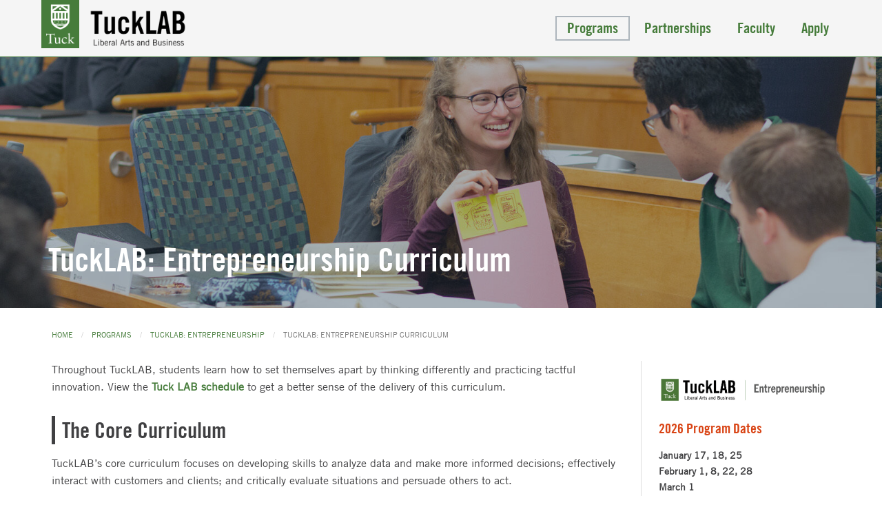

--- FILE ---
content_type: text/html; charset=UTF-8
request_url: https://tucklab.tuck.dartmouth.edu/programs/entrepreneurship/entrepreneurship-curriculum
body_size: 22048
content:







	

	

 	<!doctype html>
 	<html class="no-js" lang="en">
 	<head>
		 		<meta charset="utf-8" />
 		<meta http-equiv="x-ua-compatible" content="ie=edge">
 		<meta name="viewport" content="width=device-width, initial-scale=1.0">
 		 						
	<title>Entrepreneurship - TuckLAB</title>
	<meta name="description" content="" />

	<meta property="fb:app_id" content="">
	<meta property="og:url" content="https://tucklab.tuck.dartmouth.edu/programs/entrepreneurship/entrepreneurship-curriculum" />
	<meta property="og:type" content="website" />
	<meta property="og:title" content="TuckLAB: Entrepreneurship - Tucklab" />
	<meta property="og:image" content="" />
	<meta property="og:image:width" content="1200" />
	<meta property="og:image:height" content="630" />
	<meta property="og:description" content="" />
	<meta property="og:site_name" content="TuckLAB" />
	<meta property="og:locale" content="en_US" />
	<meta property="og:locale:alternate" content="en_US" />
	
	<meta name="twitter:card" content="summary_large_image" />
	<meta name="twitter:site" content="" />
	<meta name="twitter:url" content="https://tucklab.tuck.dartmouth.edu/programs/entrepreneurship/entrepreneurship-curriculum" />
	<meta name="twitter:title" content="TuckLAB: Entrepreneurship - Tucklab" />
	<meta name="twitter:description" content="" />
	<meta name="twitter:image" content="" />

	
	<link rel="home" href="https://tucklab.tuck.dartmouth.edu/" />
	<link rel="canonical" href="https://tucklab.tuck.dartmouth.edu/programs/entrepreneurship/entrepreneurship-curriculum">
 					<link rel="stylesheet" href="/assets/css/trade.css">
			<link rel="preconnect" href="https://fonts.googleapis.com">
			<link rel="preconnect" href="https://fonts.gstatic.com" crossorigin>
			<link href="https://fonts.googleapis.com/css2?family=Bitter:wght@300;400;500;600&display=swap" rel="stylesheet">
		 		<link rel="stylesheet" href="/assets/css/foundation-642-flex.css">
 		<link rel="stylesheet" href="/assets/css/slick.css">
 		<link rel="stylesheet" href="/assets/css/slick-theme.css">
 		<link rel="stylesheet" href="/assets/css/slick-lightbox.css">
 		<link rel="stylesheet" href="/assets/css/app.css">
 		<link rel="stylesheet" href="/styles/styles.css">
		<link rel="stylesheet" href="/styles/sites/tuckLab.css">
 				<link rel="stylesheet" href="/assets/css/trade.css">
 		<link rel="stylesheet" href="/assets/css/fontawesome-all.min.css">

 		 			<link rel="apple-touch-icon-precomposed" sizes="57x57" href="https://www.tuck.dartmouth.edu/assets/tuck/favicon/apple-touch-icon-57x57.png" />
	<link rel="apple-touch-icon-precomposed" sizes="114x114" href="https://www.tuck.dartmouth.edu/assets/tuck/favicon/apple-touch-icon-114x114.png" />
	<link rel="apple-touch-icon-precomposed" sizes="72x72" href="https://www.tuck.dartmouth.edu/assets/tuck/favicon/apple-touch-icon-72x72.png" />
	<link rel="apple-touch-icon-precomposed" sizes="144x144" href="https://www.tuck.dartmouth.edu/assets/tuck/favicon/apple-touch-icon-144x144.png" />
	<link rel="apple-touch-icon-precomposed" sizes="60x60" href="https://www.tuck.dartmouth.edu/assets/tuck/favicon/apple-touch-icon-60x60.png" />
	<link rel="apple-touch-icon-precomposed" sizes="120x120" href="https://www.tuck.dartmouth.edu/assets/tuck/favicon/apple-touch-icon-120x120.png" />
	<link rel="apple-touch-icon-precomposed" sizes="76x76" href="https://www.tuck.dartmouth.edu/assets/tuck/favicon/apple-touch-icon-76x76.png" />
	<link rel="apple-touch-icon-precomposed" sizes="152x152" href="https://www.tuck.dartmouth.edu/assets/tuck/favicon/apple-touch-icon-152x152.png" />
	<link rel="icon" type="image/png" href="https://www.tuck.dartmouth.edu/assets/tuck/favicon/favicon-196x196.png" sizes="196x196" />
	<link rel="icon" type="image/png" href="https://www.tuck.dartmouth.edu/assets/tuck/favicon/favicon-96x96.png" sizes="96x96" />
	<link rel="icon" type="image/png" href="https://www.tuck.dartmouth.edu/assets/tuck/favicon/favicon-32x32.png" sizes="32x32" />
	<link rel="icon" type="image/png" href="https://www.tuck.dartmouth.edu/assets/tuck/favicon/favicon-16x16.png" sizes="16x16" />
	<link rel="icon" type="image/png" href="https://www.tuck.dartmouth.edu/assets/tuck/favicon/favicon-128.png" sizes="128x128" />
	<meta name="application-name" content="&nbsp;"/>
	<meta name="msapplication-TileColor" content="#FFFFFF" />
	<meta name="msapplication-TileImage" content="https://www.tuck.dartmouth.edu/assets/tuck/favicon/mstile-144x144.png" />
	<meta name="msapplication-square70x70logo" content="https://www.tuck.dartmouth.edu/assets/tuck/favicon/mstile-70x70.png" />
	<meta name="msapplication-square150x150logo" content="https://www.tuck.dartmouth.edu/assets/tuck/favicon/mstile-150x150.png" />
	<meta name="msapplication-wide310x150logo" content="https://www.tuck.dartmouth.edu/assets/tuck/favicon/mstile-310x150.png" />
	<meta name="msapplication-square310x310logo" content="https://www.tuck.dartmouth.edu/assets/tuck/favicon/mstile-310x310.png" />

		
<!-- Google Tag Manager for GA4 -->
<script>(function(w,d,s,l,i){w[l]=w[l]||[];w[l].push({'gtm.start':
new Date().getTime(),event:'gtm.js'});var f=d.getElementsByTagName(s)[0],
j=d.createElement(s),dl=l!='dataLayer'?'&l='+l:'';j.async=true;j.src=
'https://www.googletagmanager.com/gtm.js?id='+i+dl;f.parentNode.insertBefore(j,f);
})(window,document,'script','dataLayer','GTM-W548239');</script>
<!-- End Google Tag Manager -->

 		 		<!-- Global site tag (gtag.js) - Google Analytics -->
		<script async src="https://www.googletagmanager.com/gtag/js?id=G-30LN1MXSSJ"></script>
		<script>
			window.dataLayer = window.dataLayer || [];
			function gtag(){dataLayer.push(arguments);}
			gtag('js', new Date());
			gtag('config', 'G-30LN1MXSSJ');
		</script>
		
		<script src="https://cdn.usefathom.com/script.js" data-site="VQRMUQEW" defer></script>
		<script src="https://cdn.visitors.now/v.js" data-token="a4660451-3429-4da5-a6bd-1b073bf53a7b"></script>
		
 	</head>
 	<body class="standard tuckLab">
		
<!-- Google Tag Manager (noscript) for GA4 -->
<noscript><iframe src="https://www.googletagmanager.com/ns.html?id=GTM-W548239"
height="0" width="0" style="display:none;visibility:hidden"></iframe></noscript>
<!-- End Google Tag Manager (noscript) -->

 		<div id="drawerNav">
			<ul id="firstLevel">
										<li class="clearfix active">
					<a class="showSub" aria-label="Expand this section" href="#"><i class="far fa-plus"></i></a>					<a href="https://tucklab.tuck.dartmouth.edu/programs">Programs</a>
										<ul class="subMenu">
										<li class="clearfix">
					<a class="showSub" aria-label="Expand this section" href="#"><i class="far fa-plus"></i></a>					<a href="https://tucklab.tuck.dartmouth.edu/programs/energy">TuckLAB: Energy</a>
									</li>
							<li class="clearfix">
					<a class="showSub" aria-label="Expand this section" href="#"><i class="far fa-plus"></i></a>					<a href="https://tucklab.tuck.dartmouth.edu/programs/entrepreneurship">TuckLAB: Entrepreneurship</a>
									</li>
								</ul>
									</li>
							<li class="clearfix">
										<a href="https://tucklab.tuck.dartmouth.edu/partnerships">Partnerships</a>
									</li>
							<li class="clearfix">
										<a href="https://tucklab.tuck.dartmouth.edu/faculty">Faculty</a>
									</li>
							<li class="clearfix">
					<a class="showSub" aria-label="Expand this section" href="#"><i class="far fa-plus"></i></a>					<a href="https://tucklab.tuck.dartmouth.edu/apply">Apply</a>
									</li>
									</ul>
		</div>
 		<!-- HEADER NEW -->
		<div id="navMain"  class="sticky">

						
			<div class="row align-middle ">
				<a id="logo" href="">Tuck School of Busines</a>
				<div class="shrink columns logoBox expand">
					<a href="/"><img class="logo" src="https://tucklab.tuck.dartmouth.edu/uploads/content/TuckLAB-logo.png" alt="TuckLAB"></a>
				</div>
				<div id="primary" class="columns">
					<ul>
						 					 					<li class="active">
	 						<a href="https://tucklab.tuck.dartmouth.edu/programs">Programs</a>
	 														<ul>
										 					<li>
	 						<a href="https://tucklab.tuck.dartmouth.edu/programs/energy">TuckLAB: Energy</a>
	 							 					</li>
 						 					<li>
	 						<a href="https://tucklab.tuck.dartmouth.edu/programs/entrepreneurship">TuckLAB: Entrepreneurship</a>
	 							 					</li>
 													</ul>
								 					</li>
 						 					<li>
	 						<a href="https://tucklab.tuck.dartmouth.edu/partnerships">Partnerships</a>
	 							 					</li>
 						 					<li>
	 						<a href="https://tucklab.tuck.dartmouth.edu/faculty">Faculty</a>
	 							 					</li>
 						 					<li>
	 						<a href="https://tucklab.tuck.dartmouth.edu/apply">Apply</a>
	 							 					</li>
 										 					</ul>
				</div>
				<a class="shrink columns" id="menuBtn" href="#" >
			  		<div class="doubledouble">
				  		<div class="line one"></div>
				  		<div class="line two"></div>
				  		<div class="line three"></div>
			  		</div>
		  		</a>
			</div>
		</div>

	 			
		
													
		
				
				<section class="hero drop" style="background: linear-gradient(rgba(36,61,82,00.4), rgba(36,61,82,00.4)), url('https://tucklab.tuck.dartmouth.edu/uploads/content/_1600x700_crop_center-center_80_none/TuckLAB-entrepreneurship-header.jpg') center center no-repeat; background-size: cover">
					<div class="row align-bottom">
						<div class="column">
															<h1 class="text-left">TuckLAB: Entrepreneurship Curriculum</h1>
													</div>
					</div>
				</section>
			
				
		
<div class="row content">

	<div class="column small-12">
		
			<nav aria-label="You are here:" role="navigation">
		<ul class="breadcrumbs">
			<li><a href="/">Home</a></li>
									<li><a href="https://tucklab.tuck.dartmouth.edu/programs">Programs</a></li>
									<li><a href="https://tucklab.tuck.dartmouth.edu/programs/entrepreneurship">TuckLAB: Entrepreneurship</a></li>
							<li>TuckLAB: Entrepreneurship Curriculum</li>
		</ul>
	</nav>

										</div>

	<div class="column hasSidebar">

									
<p>Throughout TuckLAB, students learn how to set themselves apart by thinking differently and practicing tactful innovation. View the <a href="https://tucklab.tuck.dartmouth.edu/uploads/content/TuckLAB-Schedule_WINTER-2024.pdf" target="_blank" rel="noreferrer noopener"><strong>Tuck LAB schedule</strong></a> to get a better sense of the delivery of this curriculum. <br /></p>
<h3 class="topic">The Core Curriculum</h3>
<p>TuckLAB’s core curriculum focuses on developing skills to analyze data and make more informed decisions; effectively interact with customers and clients; and critically evaluate situations and persuade others to act.</p>							<div class="row small-up-1 accordion" data-accordion data-allow-all-closed="true">

			<div class="accordion-item" data-accordion-item>
			<a href="#" class="accordion-title">
				<h4>Business Analytics</h4>
			</a>
			<div class="accordion-content" data-tab-content>
				<p>Businesses now have access to a wide variety of data from social 
media, trading partners, customers, and internal activities. 
Increasingly this data is used to make key decisions about product 
management, partnerships, personnel, and organizational practices. To 
enable data-driven decision-making, TuckLAB participants develop skills 
to structure and analyze data using spreadsheets, models, and database 
techniques.</p>
			</div>
		</div>
			<div class="accordion-item" data-accordion-item>
			<a href="#" class="accordion-title">
				<h4>Digital Marketing &amp; AI</h4>
			</a>
			<div class="accordion-content" data-tab-content>
				<p>AI gives entrepreneurs the tools and strategic knowledge to build and scale ventures in the age of artificial intelligence. Participants will gain hands-on experience using AI to accelerate business development, from ideation and market analysis to operational efficiency.</p>
			</div>
		</div>
			<div class="accordion-item" data-accordion-item>
			<a href="#" class="accordion-title">
				<h4>Marketing Communications</h4>
			</a>
			<div class="accordion-content" data-tab-content>
				<p>Businesses are becoming more customer-centric in their efforts to 
attract and retain customers and differentiate themselves in the 
marketplace. Through classes on selling and all types of marketing, 
participants develop the marketing and communications skills to thrive 
in an environment where marketing permeates all aspects of an 
organization’s activities.</p>
			</div>
		</div>
			<div class="accordion-item" data-accordion-item>
			<a href="#" class="accordion-title">
				<h4>Strategic Thinking</h4>
			</a>
			<div class="accordion-content" data-tab-content>
				<p>Businesses operate in complex, ambiguous environments where there 
often is no clear course of action. Success increasingly requires 
analyzing these situations effectively and communicating your point of 
view clearly to others. Through classes on strategy, innovation, and 
negotiation, students learn how to critically evaluate complex problems 
and persuade others through effective arguments.</p>
			</div>
		</div>
		
</div>							
<h3 class="topic">The ABLE Concentration</h3>
<p>In addition to the core curriculum, TuckLAB’s Applied Business 
Learning and Entrepreneurship (ABLE) concentration also covers a number 
of topics that dive deeper into all aspects of entrepreneurship. After 
class, students can put their new skills to work on the Entrepreneurship
 Challenge.</p>							<div class="row small-up-1 accordion" data-accordion data-allow-all-closed="true">

			<div class="accordion-item" data-accordion-item>
			<a href="#" class="accordion-title">
				<h4>So You Want to Work at a Startup</h4>
			</a>
			<div class="accordion-content" data-tab-content>
				<p>Learn about the entrepreneurial thinking and organizational structures that go into a startup.</p>
			</div>
		</div>
			<div class="accordion-item" data-accordion-item>
			<a href="#" class="accordion-title">
				<h4>Entrepreneurial Strategy</h4>
			</a>
			<div class="accordion-content" data-tab-content>
				<p>Learn how to create a value proposition, position your business within a market, and differentiate yourself from competitors.</p>
			</div>
		</div>
			<div class="accordion-item" data-accordion-item>
			<a href="#" class="accordion-title">
				<h4>Teamwork in Startups</h4>
			</a>
			<div class="accordion-content" data-tab-content>
				<p>Get the essentials in how to work with a team at a new business.</p>
			</div>
		</div>
			<div class="accordion-item" data-accordion-item>
			<a href="#" class="accordion-title">
				<h4>Product Development</h4>
			</a>
			<div class="accordion-content" data-tab-content>
				<p>Do the work associated with creating an MVP and product roadmap.</p>
			</div>
		</div>
			<div class="accordion-item" data-accordion-item>
			<a href="#" class="accordion-title">
				<h4>Marketing</h4>
			</a>
			<div class="accordion-content" data-tab-content>
				<p>Learn how to manage channels and interact with customers.</p>
			</div>
		</div>
			<div class="accordion-item" data-accordion-item>
			<a href="#" class="accordion-title">
				<h4>Building Out the Business Model</h4>
			</a>
			<div class="accordion-content" data-tab-content>
				<p>Learn the essentials of financial modeling.<em><br /></em></p>
			</div>
		</div>
			<div class="accordion-item" data-accordion-item>
			<a href="#" class="accordion-title">
				<h4>Storytelling and Pitching</h4>
			</a>
			<div class="accordion-content" data-tab-content>
				<p>Brush up on those communication skills and learn the best way to pitch your idea, no matter what the environment.</p>
			</div>
		</div>
			<div class="accordion-item" data-accordion-item>
			<a href="#" class="accordion-title">
				<h4>Final Pitches and Startup Networking</h4>
			</a>
			<div class="accordion-content" data-tab-content>
				<p>Participants join alumni and faculty at this networking event to pitch their ideas.</p>
			</div>
		</div>
		
</div>							
<h3 class="topic">Elective Courses</h3>							<div class="row small-up-1 accordion" data-accordion data-allow-all-closed="true">

			<div class="accordion-item" data-accordion-item>
			<a href="#" class="accordion-title">
				<h4>Ethics in Entrepreneurship</h4>
			</a>
			<div class="accordion-content" data-tab-content>
				<p>We will tackle a specific ethical dilemma in entrepreneurship to determine a reasonable plan of action. We will also discuss the importance of building your reputation based on personal principles.</p>
			</div>
		</div>
			<div class="accordion-item" data-accordion-item>
			<a href="#" class="accordion-title">
				<h4>Digital Marketing</h4>
			</a>
			<div class="accordion-content" data-tab-content>
				<p>In this session, we'll discuss how you can bring your business model and marketing strategy <em>online</em>. While there is no one-size-fits-all digital marketing playbook, there are proven frameworks and common pitfalls to avoid. You'll walk away from this interactive session with answers to questions such as: What is digital marketing? How should your startup use social media? What makes an effective website? What can you learn about your business from your digital marketing efforts?</p>
			</div>
		</div>
			<div class="accordion-item" data-accordion-item>
			<a href="#" class="accordion-title">
				<h4>Social Entrepreneurship</h4>
			</a>
			<div class="accordion-content" data-tab-content>
				<p>Students will work in teams to identify an opportunity and develop a plan for a new venture that can generate positive financial and social returns. Emphasis is placed on understanding the unique challenges of creating social impact with business-oriented solutions and defining the value proposition of social enterprises for investors and other stakeholders.</p>
			</div>
		</div>
		
</div>							
<h3 class="topic">The Entrepreneurship Challenge</h3>
<p>During TuckLAB, participants and their team take a startup of their 
own from pitch to prototype. They will dive deeper into all aspects of entrepreneurship and apply these new skills in “Shark Tank”-inspired projects judged by outside entrepreneurs who are Tuck and Dartmouth alumni.</p>
<p>The TuckLAB Entrepreneurship Challenge is designed for students to 
learn from their mistakes and bounce back to create something even 
better. TuckLAB participants learn to work with others and leverage 
their diverse experiences to build the strongest team possible.</p>
<p><br /></p>							<div class="row panel align-center">
	<div class="column medium-8">
		<blockquote class="quote text-left" style="color: #092238">
			I had a great experience judging the TuckLAB projects. The student presentations were very well done, some even surpassed what I hear from actual start-up pitches. I commend the excellent instruction the students receive in the program.
							<footer class="text-left">Angela Smalley, TuckLAB Judge</footer>
					</blockquote>
	</div>
</div>					
	</div>

	<div class="sidebar column small-12 medium-4 large-3 align-self-top">
				<div class="sidebarSection">
</div>
		
	
			<div class="block">
			<figure><img src="https://tucklab.tuck.dartmouth.edu/uploads/content/tucklab_entrepreneurship_horizontal.jpg" alt="" /></figure>
<h3 class="sidelabel">2026 Program Dates</h3>
<p><strong>January 17, 18, 25<br />February 1, 8, 22, 28<br />March 1</strong></p>
<p class="question"><strong><a href="https://tucklab.tuck.dartmouth.edu/uploads/content/TuckLAB-Schedule_WINTER-2026.pdf">View Program Schedule</a></strong><strong><em><strong><br /></strong></em></strong></p>
<p><em>Applications are closed.</em></p>
<h3 class="sidelabel">Have a question?</h3>
<p class="question"><strong><a href="mailto:tucklab.eship@tuck.dartmouth.edu">Send an email</a> to TuckLAB</strong></p>
			</div>

		
	</div>


</div>



				<footer class="main">
			<div class="row">

							<div class="column small-12 medium-expand">
											<img class="logo" src="https://tucklab.tuck.dartmouth.edu/uploads/content/tucklab-white-logo-300.png" alt="TuckLAB">					
					
					
					
				</div>
							<div class="column small-12 medium-expand">
					
					
											<p><em>TuckLAB provides students from a variety of backgrounds and majors the<br />business skills they need to leverage their liberal arts education in<br />the competitive job market.</em></p>
					
					
				</div>
							<div class="column small-12 medium-expand">
					
											<ul class="vertical menu">
						    						       <li><a href="https://tucklab.tuck.dartmouth.edu/programs/energy">TuckLAB: Energy</a></li>
						    						       <li><a href="https://tucklab.tuck.dartmouth.edu/programs/entrepreneurship">TuckLAB: Entrepreneurship</a></li>
						    						       <li><a href="https://tucklab.tuck.dartmouth.edu/partnerships">Partnerships</a></li>
						    						       <li><a href="https://tucklab.tuck.dartmouth.edu/faculty">Faculty</a></li>
						    						       <li><a href="https://tucklab.tuck.dartmouth.edu/apply">Apply</a></li>
						    						</ul>
					
					
					
				</div>
							<div class="column small-12 medium-expand">
					
					
					
											<ul class="social menu icons">
																									<li class="instagram"><a href="https://www.instagram.com/tuckundergrad/" title="Visit our Instagram page" target="_blank"><i class="fab fa-instagram"></i><span>Instagram</span></a></li>
																			<li class="linkedin"><a href="https://www.linkedin.com/company/tuck-undergraduate-education/" title="Visit our LinkedIn page" target="_blank"><i class="fab fa-linkedin"></i><span>LinkedIn</span></a></li>
																								</ul>
					
				</div>
										</div>
		</footer>

		<script src="/assets/javascript/vendor/jquery.js"></script>
		<script src="/assets/javascript/vendor/what-input.js"></script>
		<script src="/assets/javascript/vendor/foundation.js"></script>
		<script src="/assets/javascript/vendor/slick.js"></script>
		<script src="/assets/javascript/vendor/slick-lightbox.js"></script>
		<script src="/assets/javascript/app.js"></script>

		
		
		


	</body>
</html>


--- FILE ---
content_type: text/css
request_url: https://tucklab.tuck.dartmouth.edu/assets/css/trade.css
body_size: 2591
content:
@font-face {
    font-family: "Trade Gothic Roman";
    src: url("../../assets/fonts/trade/413d9688-00d4-47c4-bb55-656a0cd396e9.eot?#iefix");
    src: url("../../assets/fonts/trade/413d9688-00d4-47c4-bb55-656a0cd396e9.eot?#iefix") format("eot"), 
    url("../../assets/fonts/trade/7b555e94-d57a-415e-a36e-1b0c5d3b90d2.woff2") format("woff2"), 
    url("../../assets/fonts/trade/c4aef0d4-bfcf-4790-acf5-909881f411e8.woff") format("woff"), 
    url("../../assets/fonts/trade/e741f29c-bc18-4343-bff3-db2465a0be3e.ttf") format("truetype"), 
    url("../../assets/fonts/trade/853e2a9b-4057-42a5-ad7e-0762cda0b13c.svg#853e2a9b-4057-42a5-ad7e-0762cda0b13c") format("svg")
}

@font-face {
    font-family: "Trade Gothic Bold";
    src: url("../../assets/fonts/trade/bb3aa0a7-2585-4e89-ad82-658fd561751a.eot?#iefix");
    src: url("../../assets/fonts/trade/bb3aa0a7-2585-4e89-ad82-658fd561751a.eot?#iefix") format("eot"), 
    url("../../assets/fonts/trade/7bb1c0cb-e6e9-44ea-ae0c-1984ad7e3339.woff2") format("woff2"), 
    url("../../assets/fonts/trade/1454a71d-cdbb-429c-8092-122f4493e0c7.woff") format("woff"), 
    url("../../assets/fonts/trade/d5ea405c-2180-4ff0-bd51-3e19fb280be4.ttf") format("truetype"), 
    url("../../assets/fonts/trade/70ac6679-cf48-4a0e-a909-d1e3bb4a1aa9.svg#70ac6679-cf48-4a0e-a909-d1e3bb4a1aa9") format("svg")
}

@font-face {
    font-family: "Trade Gothic Condensed";
    src: url("../../assets/fonts/trade/087e5c21-3358-4cf3-9d2c-289a03a48292.eot?#iefix");
    src: url("../../assets/fonts/trade/087e5c21-3358-4cf3-9d2c-289a03a48292.eot?#iefix") format("eot"), 
    url("../../assets/fonts/trade/30ebcbfa-d651-4ecd-a0a2-2bb110def1d4.woff2") format("woff2"), 
    url("../../assets/fonts/trade/fb754dec-aa8f-444c-be48-868464c47ab0.woff") format("woff"), 
    url("../../assets/fonts/trade/295ff20c-2b48-4fa6-be92-a53bbf9bbbb4.ttf") format("truetype"), 
    url("../../assets/fonts/trade/c573d9d0-0726-4b95-aeee-fb621a299563.svg#c573d9d0-0726-4b95-aeee-fb621a299563") format("svg")
}

@font-face {
    font-family: "Trade Gothic Bold Condensed";
    src: url("../../assets/fonts/trade/257c802f-349c-4b4d-aefa-546d5de15ec6.eot?#iefix");
    src: url("../../assets/fonts/trade/257c802f-349c-4b4d-aefa-546d5de15ec6.eot?#iefix") format("eot"), 
    url("../../assets/fonts/trade/1ba28851-f34b-4cb8-bf58-6a4b160ba249.woff2") format("woff2"), 
    url("../../assets/fonts/trade/5fdc935e-9e30-442a-bbe9-8d887b858471.woff") format("woff"), 
    url("../../assets/fonts/trade/616c4c87-a077-43f4-a9f4-f01267c13818.ttf") format("truetype"), 
    url("../../assets/fonts/trade/c901ad5f-a842-4549-a1f4-583a97f7e169.svg#c901ad5f-a842-4549-a1f4-583a97f7e169") format("svg")
}

--- FILE ---
content_type: text/css
request_url: https://tucklab.tuck.dartmouth.edu/assets/css/slick-lightbox.css
body_size: 6339
content:
@charset "UTF-8";
.slick-lightbox {
  position: fixed;
  top: 0;
  left: 0;
  z-index: 9999;
  width: 100%;
  height: 100%;
  background: black;
  transition: opacity 0.5s ease; }

.slick-lightbox .slick-loading .slick-list {
  background-color: transparent; }

.slick-lightbox .slick-prev {
  left: 15px; }

.slick-lightbox .slick-next {
  right: 15px; }

.slick-lightbox-hide {
  opacity: 0; }

.slick-lightbox-hide.slick-lightbox-ie {
  -ms-filter: "progid:DXImageTransform.Microsoft.Alpha(Opacity=0)";
  filter: alpha(opacity=0); }

.slick-lightbox-hide-init {
  position: absolute;
  top: -9999px;
  opacity: 0; }

.slick-lightbox-hide-init.slick-lightbox-ie {
  -ms-filter: "progid:DXImageTransform.Microsoft.Alpha(Opacity=0)";
  filter: alpha(opacity=0); }

.slick-lightbox-inner {
  position: fixed;
  top: 0;
  left: 0;
  width: 100%;
  height: 100%; }

.slick-lightbox-slick-item {
  text-align: center;
  overflow: hidden; }

.slick-lightbox-slick-item:before {
  content: '';
  display: inline-block;
  height: 100%;
  vertical-align: middle;
  margin-right: -0.25em; }

.slick-caption-bottom .slick-lightbox-slick-item .slick-lightbox-slick-item .slick-lightbox-slick-caption {
  position: absolute;
  bottom: 0;
  left: 0;
  text-align: center;
  width: 100%;
  margin-bottom: 20px; }

.slick-caption-dynamic .slick-lightbox-slick-item .slick-lightbox-slick-item .slick-lightbox-slick-caption {
  display: block;
  text-align: center; }

.slick-lightbox-slick-item-inner {
  display: inline-block;
  vertical-align: middle;
  max-width: 90%;
  max-height: 90%; }

.slick-lightbox-slick-img {
  margin: 0 auto;
  display: block;
  max-width: 90%;
  max-height: 90%; }

.slick-lightbox-slick-caption {
  margin: 10px 0 0;
  color: white; }

.slick-lightbox-close {
  position: absolute;
  top: 15px;
  right: 15px;
  display: block;
  height: 20px;
  width: 20px;
  line-height: 0;
  font-size: 0;
  cursor: pointer;
  background: transparent;
  color: transparent;
  padding: 0;
  border: none; }

.slick-lightbox-close:focus {
  outline: none; }

.slick-lightbox-close:before {
  font-family: "slick";
  font-size: 20px;
  line-height: 1;
  color: white;
  opacity: 0.85;
  -webkit-font-smoothing: antialiased;
  -moz-osx-font-smoothing: grayscale;
  content: '×'; }

/*# sourceMappingURL=[data-uri] */


--- FILE ---
content_type: text/css
request_url: https://tucklab.tuck.dartmouth.edu/assets/css/app.css
body_size: 23385
content:
/* -----------------------------------------
   TYPE STYLES
----------------------------------------- */
* { font-family: 'Helvetica', sans-serif; font-weight: 300 }
p, ul, ol { color: #777 }
h1, h2, h3, h4, h5, h6, .h1, .h2, .h3, .h5, .h6 { color: #222 }
h1, h2, h3, h4, h5, h6, .h1, .h2, .h3, .h5, .h6, blockquote { font-family: 'Helvetica', sans-serif; font-weight: 300 }

h1, .h1 { font-size: 1.5rem; line-height: 1.1; margin-top: 0; margin-bottom: 1.2rem }
h2, .h2 { font-size: 1.8rem; line-height: 1.1; margin-top: 0; margin-bottom: 50px }
h3, .h3 { font-size: 1.4rem; line-height: 1.1; margin-top: 0 }
h4, .h4 { font-size: 1.2rem; line-height: 1.1; margin-top: 0; margin-bottom: 0.75rem }
h5, .h5 { font-size: 1.0625rem; line-height: 1.1; margin-top: 0; margin-bottom: 0.75rem }
h6, .h6 { font-size: 1rem; line-height: 1.1; margin-top: 0; margin-bottom: 0.75rem }
@media print, screen and (min-width: 40em) { 
  h1, .h1 { font-size: 3rem }
  h2, .h2 { font-size: 2.5rem }
  h3, .h3 { font-size: 1.6rem }
  h4, .h4 { font-size: 1.4rem }
  h5, .h5 { font-size: 1.25rem }
  h6, .h6 { font-size: 1rem } 
}
p { margin-bottom: 20px }
.breadcrumbs li { color: #777 }
a:hover { text-decoration: underline }
.text-white, .text-white h1, .text-white h2, .text-white h3, .text-white h4, .text-white h5, .text-white h6, .text-white .h1, .text-white .h2, .text-white .h3, .text-white .h5, .text-white .h6, .text-white p, .text-white li { color: #fefefe }
p.largeText { font-size: 1.2em; line-height: 1.4em }

.button, .p-button { border-radius: 0; background: transparent; outline: none }
.button:hover, .p-button a:hover, .text-white .p-button a:hover { text-decoration: none }
.p-button, .text-white .p-button { display: inline-block }


/* -----------------------------------------
   BODY & GLOBAL STYLES
----------------------------------------- */
body.narrow .row, body.narrow .page .hero, body.wide .page .home { max-width: 48rem }
body.wide .row, body.wide .page .hero, body.wide .page .home { max-width: 90rem }

.row.content .column, .row.content .columns { padding-right: .5rem; padding-left: .5rem }
.column, .columns { margin-bottom: 0 }
.panel, .row.panel { padding: 40px 0 }
.row.panel { margin-bottom: 60px; margin-top: 60px }
.row.panel.none { margin-bottom: 0; margin-top: 0 }
.row.panel.marginAbove { margin-top: 60px !important }
.row.panel.marginBelow { margin-bottom: 60px !important }
.sidebar h3 { font-size: 1.4em; line-height: 1.2em }
.sidebar .block { margin-bottom: 50px }
.sidebar .menu li a { padding-left: 0 }
.sidebar .menu li a:hover { text-decoration: none }
.sidebar .menu li { border-bottom: 1px solid #DDD }
.sidebar .sidebarSection { margin-bottom: 20px }
.sidebar p.largeText { margin-bottom: 10px }
.sidebar p + .p-button { margin-top: 0 }
.sidebar .panel-cta-alt .text p { margin-bottom: 30px }
.sidebar .panel-cta-alt .text.tight { padding: 0; margin-bottom: 0 }

.row { padding: 0 15px }
.row.tight-spacing { padding: 0 7.5px }
.row.content { padding-top: 30px }
.content h3 { margin-bottom: 15px }
.content .sidebarSection h3 { margin-bottom: 8px }
.page { margin: 20px 4% 20px 4% }
.page .row.content { padding: 30px 10px 0; -webkit-box-shadow: 1px 1px 3px rgba(0,0,0,.1); -moz-box-shadow: 1px 1px 3px rgba(0,0,0,.1); box-shadow: 1px 1px 3px rgba(0,0,0,.1) }
.js-slick-lightbox { padding: 0 22.5px !important }
.row.tight-spacing .column, .row.tight-spacing .columns { padding: 0 7.5px; margin-bottom: 15px }
.row.noFeature { padding-top: 140px }
.hero .row, .navigation-primary .row, .banner .row, footer.main .row { background: none !important }
.row.fit .row { margin-left: 0; margin-right: 0 }
.img-float-left, .img-float-right { padding-bottom: 30px; padding-top: 8px }
.img-float-left { float: left }
.img-float-right { float: right }
table { margin-bottom: 40px }


/* CONSTRAINED PAGE ADJUSTMENTS */
body.constrained .slick-with-captions.panel { margin-left: 60px -18px }
body.constrained section.banner { margin-left: -18px; margin-right: -18px }
@media only screen and (min-width: 40.063em) {
	body.constrained .row.content .column.hasSidebar section.banner.noExpand { margin-left: 0; margin-right: 0 }
	body.constrained .slick-with-captions.panel { margin: 60px -35px }
	body.constrained section.banner { margin-left: -35px; margin-right: -35px }
	body.constrained .row.content .column.hasSidebar .slick-with-captions.panel { margin: 60px -25px 60px -35px }
	body.constrained .row.content .column.hasSidebar section.banner { margin-left: -35px; margin-right: -25px }
	body.constrained section.banner .row .column { padding: 0 .9375rem }
}


/* -----------------------------------------
   HEADER/NAVIGATION
----------------------------------------- */
.logotype { font-size: 30px; line-height: 1.1em; color: #fefefe; transition: color 0.2s }
.logotype:hover { opacity: .7 }
.logoBox a:hover { text-decoration: none }
.breadcrumbs { margin: 0 0 30px }

/* --- NAV MAIN --- */
#navMain { position: absolute; top: 0; z-index: 9; width: 100%; background: rgba(25,25,25,1); left: 0; right: 0; transition: all .4s; z-index: 999 }
#navMain.sticky { position: fixed }
#navMain .row { background: transparent }
#navMain .columns { margin-bottom: 0; padding: 0 }
#navMain .logoBox a { display: inline-block }

#navMain #primary { display: none }
#navMain #primary ul { list-style: none; position: relative; float: right; margin: 0; padding: 0 }
#navMain #primary ul a { display: block; color: #FEFEFE; text-decoration: none; font-size: 1em; line-height: 32px; padding: 0 15px }
#navMain #primary ul li { position: relative; float: left; margin: 0; padding: 0 }
#navMain #primary ul li:last-of-type { margin-right: 0 }
#navMain #primary ul li:first-of-type { margin-left: 0 }
#navMain #primary ul li.current-menu-item { background: #ddd }
#navMain #primary ul ul { display: none; position: absolute; top: 100%; left: 0; background: #222; padding: 4px 0 }
#navMain #primary ul ul li { float: none; width: 200px }
#navMain #primary ul ul li, #navMain #primary ul ul li:hover { border: 0; margin: 0 }
#navMain #primary ul ul a { line-height: 120%; padding: 8px 15px; font-size: .9em; color: #888 }
#navMain #primary ul ul ul { top: 0; left: 100% }
#navMain #primary ul li:hover > ul { display: block; z-index: 999 }


/* --- MENU BTN --- */
a#menuBtn { position: absolute; z-index: 999; display: block; right: 20px }
.doubledouble .line { transition: all .3s }
.doubledouble { background: transparent; width: 30px; text-indent: -9999px }
.doubledouble .line { height: 2px; background-color: white; display: block; margin-bottom: 7px; position: relative }
.doubledouble .line.three { margin-bottom: 0 }
/* body.drawer a#menuBtn .doubledouble .line { background-color: #FFF !important } */
body.drawer a#menuBtn .doubledouble .line.one { -ms-transform: translate(0,7px) rotate(-45deg); -webkit-transform: translate(0,7px) rotate(-45deg); transform: translate(0,7px) rotate(-45deg) }
body.drawer a#menuBtn .doubledouble .line.three { -ms-transform: translate(0,-11px) rotate(45deg); -webkit-transform: translate(0,-11px) rotate(45deg); transform: translate(0,-11px) rotate(45deg) }
body.drawer a#menuBtn .doubledouble .line.two { width: 0; opacity: 0 }

/* --- DRAWER --- */
body.drawer { overflow: hidden }
body.drawer #drawerNav { opacity: 1; visibility: visible }
#drawerNav { position: fixed; top: 0px; left: 0; right: 0; bottom: 0; z-index: 998; opacity: 0; visibility: hidden }
#drawerNav ul { text-align: left; padding-bottom: 10px; list-style: none; margin-left: 0 }
#drawerNav ul li { position: relative; opacity: 0; top: -10px; transition: all .4s }
#drawerNav ul li a { color: white; line-height: 4em; display: block; text-transform: uppercase; border-bottom: 1px solid rgba(255,255,255,.10); padding: 0 25px }
#drawerNav ul li a:hover { background: rgba(255,255,255,.1); text-decoration: none }
#drawerNav ul li ul { border-bottom: 1px solid rgba(255,255,255,.10); padding: 10px 0; background: rgba(25,25,25,.04) }
#drawerNav ul li ul li a { line-height: 2.5em; border-bottom: 0; text-transform: none; padding-left: 40px }
#drawerNav ul li ul li a:hover { background: transparent; opacity: 1 }
ul.subMenu { display: none }
.showSub { float: right; border-bottom: 0 !important }

#drawerNav ul li.apply a.button { background: #d94415; margin: 10px; border: 0; border-radius: 4px; font-size: 1.4rem !important; padding: 19px; line-height: 1; color: #FFF !important }

body.drawer #drawerNav ul li { opacity: 1; top: 0 }
#drawerNav ul li:first-of-type { transition-delay: .2s }
#drawerNav ul li:nth-of-type(2) { transition-delay: .3s }
#drawerNav ul li:nth-of-type(3) { transition-delay: .4s }
#drawerNav ul li:nth-of-type(4) { transition-delay: .5s }
#drawerNav ul li:nth-of-type(5) { transition-delay: .6s }
#drawerNav ul li:nth-of-type(6) { transition-delay: .7s }
#drawerNav ul li:nth-of-type(7) { transition-delay: .8s }
#drawerNav ul li:nth-of-type(8) { transition-delay: .9s }
#drawerNav ul li:nth-of-type(9) { transition-delay: 1s }
#drawerNav ul li:nth-of-type(10) { transition-delay: 1.1s }


.utility ul { list-style: none; margin: 0; font-size: .75em; float: right }
.utility ul li { float: left }
.utility ul li:last-of-type { border-right: 0 }
.utility ul li a { padding: 4px 10px 3px; display: block }
.utility ul li a:hover { text-decoration: none }
.utility .column { margin-bottom: 0 }


/* -----------------------------------------
   CONTENT BLOCKS
----------------------------------------- */
/* --- HERO --- */
.row.fit, .row.fit .column { padding-left: 0; padding-right: 0; margin-bottom: 0 }
.row.fit .slick-dotted.slick-slider { margin-bottom: 0 }
.fit .hero .row .columns, .row.fit .column .hero h1 { padding-left: 25px }
.row.fit .column .hero h1.text-center { padding-left: 0 }
#homeFeature { position: relative }
#homeFeature .slider { margin-bottom:0 }
#homeFeature .slide.full { height: 340px }
#homeFeature .slide { height: 250px }
#homeFeature .slide.full.tall { height: 540px }
#homeFeature .slide.tall { height: 450px }
.slide.hero { margin-bottom: 0 }
.slide.hero p { color: #DDD; font-size: 1.2em }
.slide.hero p.text { display: none }
.slide.hero .row.align-bottom { padding-bottom: 70px }
.slick-dotted.slick-slider { margin-bottom: 30px }
ul.slick-dots { bottom: 0; padding: 0 25px 35px }
.slick-dots li { margin: 0 5px !important }
.slick-dots li button:before { font-size: 16px !important; line-height: 20px !important; color: white !important; opacity: .35 }

.hero { background: #e6e6e6; position: relative; height: 215px }
.hero.full { height: 300px }
.hero p:nth-last-child(1), section.hero .button:nth-last-child(1) { margin-bottom: 0 }
.hero .row { padding: 30px 15px; position: absolute; top: 0; left: 0; right: 0; bottom: 0; margin-bottom: 0 }
.hero .row .column, .hero h1 { margin-bottom: 0 }
.page .hero, .page .home { max-width: 75em; margin: 0 auto }
.hero h1 { margin-bottom: 15px }
.hero h1 span.small { display: block; font-size: .6em; margin-bottom: 25px }
.hero .button { margin-top: 20px }


/* --- ACTION GRID --- */
.panel-cta { position: relative; display: block !important; color: #0a0a0a; padding-bottom: 0; overflow: hidden; height: 300px }
.item { margin-bottom: 30px !important }
a.item { text-decoration: none; outline: none }
a.item:hover .panel-cta-alt, a.item:hover .panel-cta { opacity: .9 }
a.item:hover .panel-cta-alt h4, a.item:hover .panel-cta h4 { border-bottom: 1px solid }
.panel-cta-text { position: absolute; bottom: 0; right: 0; left: 0; padding: 30px }
.sidebar .panel-cta { height: auto }
.sidebar .panel-cta-text { position: relative }
.panel-cta-alt { overflow: hidden; height: 100% }
.panel-cta-alt .text { padding: 0 10px; margin: 20px 0 30px }
.panel-cta-alt .text h4, .panel-cta .text h4 { display: inline; border-bottom: 1px solid transparent; line-height: 1.4em }
.panel-cta-alt .text p { margin-bottom: 15px; line-height: 1.4em; margin-top: 10px }
.p-button { margin-top: 15px }
.row.content .p-button a { text-decoration: none }
.panel-cta-alt h4 + .p-button { margin-top: 20px }
.panel-cta-alt h2 { margin-bottom: 10px }
.panel-cta-text.darkText h4, .panel-cta-text.darkText p, .panel-cta-text.darkText p.text-white .p-button a { color: #333 }
.panel-cta-text.darkText p.text-white .p-button a { border: #333 }
.ctaWrapper { padding: 80px 0 30px }
body.constrained .ctaWrapper { margin: 0 -35px }
body.constrained .row .ctaWrapper .row { margin-left: 0; margin-right: 0 }
img.icon { margin-bottom: 5px }


/* --- BANNER --- */
section.banner { padding: 200px 45px }
section.banner.margin { margin-top: 60px !important; margin-bottom: 60px !important }
section.banner.marginAbove { margin-top: 60px !important }
section.banner.marginBelow { margin-bottom: 60px !important }
section.banner a, section.banner p, section.banner .row .column { margin-bottom: 0 }
section.banner .row .column { padding: 0 }
section.banner p + .p-button, section.banner h3 + .p-button { margin-top: 25px }
section.banner h3 { color: white; font-size: 2.2em }
section.banner p { color: #DDD }
section.banner .p-button a { font-size: 1.1em }
section.banner.darkText h3 { color: #333 }
section.banner.darkText p { color: #666 }

section.banner.split { padding: 0; margin-top: 0 }
section.banner.split .row { padding: 0; max-width: 100% }
section.banner.split .row .columns { padding:150px 80px 135px; min-height: 380px }


/* --- Info Bar --- */
section.banner.infoGraphic { font-size: 1.3em; line-height: 1.2em; padding: 40px 0 20px; margin: 0 !important }
section.banner.infoGraphic .row .column { padding: 30px !important; margin-bottom: 30px }
section.banner.infoGraphic span { font-size: 3em; font-weight: 700 }
section.banner.infoGraphic hr { width: 60px; height: 3px; display: block; border: 0; margin: 30px auto 25px }


/* --- BLOCKQUOTE --- */
blockquote { border: none; padding: 0; position: relative; margin: 0; padding-top: 45px; font-size: 1.5em; line-height: 1.3 }
blockquote footer { margin-top: 30px; text-align: left; font-size: .8em; }
blockquote.quote::before { content: ''; position: absolute; top: 0; left: 0; background-color: #e6e6e6; width: 45px; height: 35px; display: inline-block; -webkit-mask-image: url("/assets/img/quote.svg"); mask-image: url("/assets/img/quote.svg") }


/* --- SLICK SLIDER/GALLERY --- */
.js-slick-lightbox.row { padding: 0 10px }
.js-slick-lightbox .column { padding: 0 5px; margin-bottom: 15px !important }
.js-slick-lightbox a img:hover { opacity: .7 }
.slick-with-captions img { padding: 5px; max-height: 280px }
.slick-lightbox-slick-img { margin: 0 0 15px 0; max-width: 100% }
.js-slick-with-captions--next, .js-slick-with-captions--prev { color: #0a0a0a }
.js-slick-with-captions--next:hover, .js-slick-with-captions--prev:hover { color: #0a0a0a }
.js-slick-with-captions--next, .js-slick-with-captions--prev { color: #0a0a0a }
.js-slick-with-captions--next:hover, .js-slick-with-captions--prev:hover { color: #0a0a0a }
.js-slick-with-captions--slides { margin-bottom: 15px }
.js-slick-with-captions--slides.row.column { margin-bottom: 0; padding: 0 0 15px 0 !important }
.slick-lightbox-slick-item-inner { text-align: left }
js-slick-with-captions--captions .caption h4 { margin-bottom: 2px }
.slick-lightbox-slick-caption h4, .slick-lightbox-slick-caption { color: #fefefe } 
button.slick-arrow { display: none !important }
.slick-lightbox-slick-item-inner { position: relative }
.slick-lightbox-slick-caption{ position: absolute; bottom: 0px; padding: 20px; background: rgba(0,0,0,.4) }
.slick-with-captions .row { margin: 0 }


/* --- LOGO GRID --- */
.logoFieldItem.gray img { -webkit-filter: grayscale(100%); filter: grayscale(100%); opacity: .6 }
.logoFieldItem.gray:hover img { -webkit-filter: grayscale(0); filter: grayscale(0); opacity: 1 }


/* --- MODAL GRID --- */
.gridWrapper { height: 360px }
.gridWrapper a { display: table; padding: 0; height: 360px; width: 100% }
.gridWrapper .grid { width: 100%; background: rgba(0, 0, 0, .2); background-size: 25px; z-index: 1; position: relative; overflow: hidden; transition: all .4s; cursor: pointer !important; height: 360px }
.gridWrapper .grid div { position: absolute; top: 220px; transition: all .3s ease-out; width: 100%; padding: 40px 20px 20px; height: 100% }
.gridWrapper .grid h3 { color: #FEFEFE }
.gridWrapper .grid p { color: white; font-size: .9em; opacity: 0; transition: all .5s ease-out }
@media only screen and (min-width: 40.063em) {
	.gridWrapper:hover .grid div { top: 120px }
	.gridWrapper:hover .grid div p { opacity: 1 }
	.gridWrapper:hover .grid { background: rgba(25, 25, 25, .8) }
}
.reveal.ppl { padding: 40px }
.reveal.ppl .columns { margin-bottom: 0 }
.reveal.ppl .row { background: white }
.reveal.ppl .row, .reveal.ppl .columns.photo { padding: 0 }
.reveal .photo img { margin-bottom: 25px }


/* --- GOOGLE MAP --- */
section.banner.map { padding: 0 }
#map { width: 100%; height: 500px; position: relative }
section.banner.noExpand { margin-left: 0; margin-right: 0 }


/* --- FLIP CARDS --- */
.flip-card { background-color: transparent; perspective: 1000px }
.flip-card-inner { position: relative; width: 100%; height: 100%; text-align: center; transition: transform 0.6s; transform-style: preserve-3d }
.flip-card:hover .flip-card-inner { transform: rotateY(180deg) }
.flip-card-front, .flip-card-back { position: absolute; width: 100%; height: 100%; -webkit-backface-visibility: hidden; backface-visibility: hidden; min-height: 240px }
.flip-card-front { background-color: transparent; padding-top: 40px !important }
.flip-card-back { color: #222; transform: rotateY(180deg); padding: 20px !important; border: 1px solid #DEDEDE }
.flip-card-back ul, .flip-card-back p { margin-bottom: 0 }
			
			
/* --- ACCORDION --- */
.accordion { margin-left: 0; list-style-type: none }
.accordion[disabled] .accordion-title { cursor: not-allowed }
.accordion-item { margin-bottom: 15px; width: 100% }
.accordion-item:first-child > :first-child { border-radius: 0 }
.accordion-item:last-child > :last-child { border-radius: 0 }
a.accordion-title:hover { color: inherit !important; text-decoration: none; opacity: 1 }
.accordion-title { position: relative; display: block; padding: 0; border: 0; font-size: inherit; line-height: inherit; color: inherit }
.accordion-title p { margin-bottom: 0 }
.accordion-item.is-active .accordion-title { opacity: 1 }
:last-child:not(.is-active) > .accordion-title { border-bottom: 0; border-radius: 0 }
.accordion-title:hover, .accordion-title:focus { background-color: transparent }
.accordion-content { display: none;padding: 0;border: 0;border-bottom: 0;background-color: transparent;color: inherit }
:last-child > .accordion-content:last-child { border-bottom: 0 }



/* -----------------------------------------
   FOOTER
----------------------------------------- */
footer.main { margin-top: 30px }
footer.main * { color: #777 }
footer.main a:hover { color: #FEFEFE }
footer.main { padding: 30px 0 }
footer.main img { margin-bottom: 15px }
footer.main .menu a { padding: 0; margin-bottom: 15px; font-size: .9em }
footer.main p { font-size: .9em; line-height: 1.4em }
footer.main p + ul.social.icons { margin-top: -15px; margin-left: -8px }
footer.main h4 + ul.social.icons { margin-left: -8px }
ul.social li i { display: none }
ul.social.icons li i { display: inline-block }
ul.social.icons li { margin: 4px 8px }
ul.social.icons li a { font-size: 1.4em; margin-bottom: 0 !important; opacity: .6 }
ul.social.icons li a:hover { opacity: 1; text-decoration: none }
ul.social.icons li a span { text-indent: -9999px; display: inline-block; width: 0 }

/* -----------------------------------------
   NEWSLETTER FORMS
----------------------------------------- */
/* Constant Contact */
.grecaptcha-badge { display: none }
div.ctct-form-embed div.ctct-form-defaults { background-color: transparent !important; padding: 0 !important }
.ctct-form-field { margin: 0 !important }
div.ctct-form-embed form.ctct-form-custom button.ctct-form-button { padding: 10px !important }
div.ctct-form-embed form.ctct-form-custom input.ctct-form-element { height: auto !important }
h2.ctct-form-header { font-weight: inherit !important; font-size: 1.8em !important; line-height: 1.2em !important; margin-bottom: 1.5rem !important }
p.ctct-form-text { font: inherit !important; color: inherit !important; margin-bottom: 10px !important }
div.ctct-form-embed form.ctct-form-custom .ctct-form-required:before { display: none }
.ctct-form-button { border-radius: 0 !important; width: auto !important; font-size: .8em !important; border: 0 !important }
.ctct-form-footer { display: none !important }
.ctct-form-embed form.ctct-form-custom label.ctct-form-label { font-weight: normal !important }

form.form { margin-bottom: 60px }
fieldset { border: 1px solid #DDD; margin: 0 2px; padding: 20px }

.ff-form-success { background: #cc4b37; color: white; padding: .75em 1.25em }
.ff-form-success p { margin-bottom: 0; color: white }

/* MailChimp */

/* Campaign Monitor */


/* -----------------------------------------
   RESPONSIVE ADJUSTMENTS
----------------------------------------- */
/* min-width 641px, small screens */
@media only screen and (min-width: 40.063em) {
	.row { padding: 0 20px }
	.row.content .column, .row.content .columns { padding-right: .9375rem; padding-left: .9375rem; margin-bottom: 0 }
	.page { margin: 50px 4% 40px 4% }
	.page .row.content { padding: 30px 20px 0 }
	.sidebar { border-left: 1px solid #DDD; font-size: .9em }
	.row.content .column.hasSidebar { padding-right: 25px }
	.row.content .sidebar.column { padding-left: 25px }
	.sidebar .panel-cta-alt .text.tight { padding: 0 }
	div.image-right { float: right; width: 45% }
	div.image-left { float: left; width: 45% }
	.img-float-left { padding-right: 30px } 
	.img-float-right { padding-left: 30px }
	#navMain #primary { display: block }
	a#menuBtn { display: none }
	.row.stack > div.columns { flex: 0 0 100%; max-width: 100%; display: flex !important; justify-content: center }
	.hero.full { height: 450px }
	.hero { height: 365px }
	.slide.hero p.text { display: block }
	.fit .hero .row .columns, .row.fit .column .hero h1 { padding-left: 40px }
	.row.fit .column .hero h1.text-center { padding-left: 0 }
	#homeFeature .slick-dots li { display: inline-block }
	#drawerNav { width: 35%; left: auto; right: -600px; transition: all .5s }
	body.drawer #drawerNav { right: 0 }
	#homeFeature .slide.full { height: 600px }
	#homeFeature .slide { height: 500px }
	#homeFeature .slide.full.tall { height: 830px }
	#homeFeature .slide.tall { height: 730px }
	.panel-cta-alt .text { padding: 0 25px }
	.panel-cta-alt .text.tight { padding: 0 10px }
	.slick-with-captions img { max-height: none }
	.slick-lightbox-slick-img { margin: 0 auto }
	.js-slick-lightbox .column { margin-bottom: 30px !important }
	button.slick-arrow { display: inline-block !important }
	.slick-prev,.slick-next { font-size:0;position:absolute;bottom:20px;color:#d5122f;border:0;background:none;z-index:1 }
	.slick-prev { left:20px }
	.slick-lightbox .slick-prev { left:10px }
	.slick-lightbox .slick-next { right:25px }
	.slick-prev:before { content:"\f0a8";font:40px/1 "Font Awesome\ 5 Pro" }
	.slick-next { right:20px;text-align:right;}
	.slick-next:before { content:"\f0a9";font:40px/1 "Font Awesome\ 5 Pro" }
	.slick-prev:hover:before,.slick-next:hover:before { color:#7e7e7e }
}

/* min-width 1025px, medium+ screens */
@media print, screen and (min-width: 64.0625em) { 
/* 	.row .row { margin-right: -1.8rem; margin-left: -1.8rem } */
	
}


--- FILE ---
content_type: text/css; charset=UTF-8
request_url: https://tucklab.tuck.dartmouth.edu/styles/styles.css
body_size: 14802
content:
/*Craft-driven CSS*/

/* -----------------------------------------
   GLOBAL STYLING
----------------------------------------- */

/* BODY BACKGROUND */
body, html { background-color: #ffffff !important }

/* CONTENT AREA BACKGROUND */
.row { background-color: #ffffff }

/* TEXT COLORS */
p, ul, ol, blockquote { color: #404042 }
a, a:active, a:focus { color: #467c3b }
.breadcrumbs a { color: #467c3b; text-decoration: none }
a:hover, .breadcrumbs a:hover { color: #467c3b }
.row.content p a { text-decoration: none }
h1, h2, h2 a { color: #74aa4e }
h3, h3 a { color: #404042 }
.sidebar h2.ctct-form-header { color: #404042 !important }
h4, h4 a { color: #092238 }
.accordion-title * { color: #467c3b }
.accordion-title { border-bottom: 1px solid rgba(70,124,59,.5) }
.flip-card-front { border: 1px solid rgba(64,64,66,.3) }


/* BUTTON STYLING */
.button, .p-button a, section.banner.darkText .p-button a, a.item .p-button, footer.main .p-button a, button[type=submit] {
	color: #ffffff;
    border: solid 1px #4b773c;
    background: #4b773c;
    padding: 11px 14px;
    	}
.ctct-form-button { background-color: #4b773c !important; padding: 11px 14px !important }
.ctct-form-button:hover { background-color: #74aa4e !important }
.button:hover, .p-button:hover a, section.banner.darkText .p-button:hover a, footer.main .p-button:hover a {
    color: #ffffff;
    border: solid 1px #74aa4e;
    background: #74aa4e;
	}
.button.feature, .text-white .p-button a, section.banner .p-button a, a.item .text-white .p-button {
	color: #467c3b;
    border: solid 2px #467c3b;
    background: rgba(255,255,255,1);
    padding: 18px 22px;
    	}
.button.feature:hover, .text-white .p-button:hover a, section.banner .p-button:hover a {
    color: #ffffff;
    border: solid 2px #467c3b;
    background: rgba(70,124,59,1)
	}



/* -----------------------------------------
   HEADER/NAV
----------------------------------------- */


/* HEADER BG COLOR */
#navMain { background-color: rgba(245,245,245,1);
		border-bottom: 1px solid #467c3b;
			}
#drawerNav, a.showSub { background-color: rgba(248,248,248,1) }

/* HEADER LOGO SIZE */
#navMain img.logo { width: 140px }
	@media only screen and (max-width: 40.063em) {
		#navMain img.logo { width: 119px }
	}

/* HEADER HEIGHT */
#navMain .columns.logoBox { padding: 10px 0 }

/* LOGO TEXT COLOR */
.logotype { color: #f8f8f8 }


/* MAIN NAV STYLING */
#navMain #primary ul li a, #drawerNav ul li a {
		color: #467c3b
	}
.doubledouble .line { background-color: #467c3b }
body.drawer .doubledouble .line { background-color: #092238 }

#navMain #primary ul ul { background: #f8f8f8 }
#navMain #primary ul li:hover a, #drawerNav ul li a:hover { color: #092238 }
#navMain #primary ul ul li a, #drawerNav ul ul li a, #drawerNav ul li a {
	color: #467c3b !important;
	text-transform: none !important 	}
#navMain #primary ul ul li:hover a, #drawerNav ul ul li a:hover { color: #74aa4e !important }
/* APPLY BTN */
#navMain #primary ul li.apply { margin-left: 10px }
#navMain #primary ul li.apply a.button { margin-bottom: 0; background: #d94415; color: #FFF; border: 0; text-transform: uppercase; font-size: 1rem !important; border-radius: 3px; transition: all .2s }
#navMain #primary ul li.apply:hover a.button { transform: scale(1.1) }
#navMain #primary ul li.apply:hover { border: 2px solid transparent !important }

/* NAV HOVER/ACTIVE STYLE */
	#navMain #primary ul li { border: 2px solid transparent; margin-right: 4px }
	#navMain #primary ul li:hover, #navMain #primary ul li.active { border: 2px solid rgba(9,34,56,.3) }
	#navMain #primary ul ul { margin-top: 2px; left: -2px }


/* MOBILE ALWAYS OPTION */
.utility .row.column { text-align: right }
.utility {
	background: #fbb117;
		}
.utility ul {
	color: rgba(14,38,51,.5);
		}
.utility ul li a {
	color: #0e2633;
		}
.utility ul li { border-right: 1px solid rgba(14,38,51,.25) }
.utility ul li:hover { background: #6ba4b8 }

/* -----------------------------------------
   FOOTER
----------------------------------------- */

footer.main { background: #404042 }
footer.main * { color: #ffffff }
footer.main img.logo { width: 200px }


/* -----------------------------------------
   FONTS
----------------------------------------- */

	* {
		font-family: 'Trade Gothic Roman', 'sans-serif'; font-weight: 300
	}
	h1,h2,h3,h4,h5,h6, #navMain #primary ul a, blockquote, .button, .p-button a, .utility li a {
		font-family: 'Trade Gothic Bold', 'sans-serif'; font-weight: 300
	}
	
	
/* LOGOTYPE FONT */
	.logotype {
		font-family: 'Trade Gothic Roman', 'sans-serif'; font-weight: 300
	}

	

/* ADVANCED GLOBALS CSS OUTPUT */
	#slick-slide00 > div > div.medium-9 {
        -ms-flex: 0 0 75%;
        flex: 0 0 75%;
    }
.panel-cta-alt .text p.ue {
    text-align: left;
    font-size: 1rem;
    margin-bottom: 0.4rem;
}
h3 {
    font-size:2rem;
}
h3.ue a {
    font-family: 'Trade Gothic Bold Condensed';
    line-height: 1.3em;
    font-weight: 400;
}
p.ue > strong {
    font-family: 'Trade Gothic Roman', 'sans-serif';
    color: #4b773c;
}
a#logo { float: left; background: url("https://sites.tuck.dartmouth.edu/wib/assets/img/logo-tuck.gif") no-repeat; background-size: contain; text-indent: -9999px; position: absolute; top: 0 }
	a#logo { width: 60px; height: 75px }
	#navMain .columns.logoBox { padding-left: 75px }

	@media only screen and (min-width: 40.063em) {
		a#logo { width: 75px; height: 95px }
		#navMain .columns.logoBox { padding-left: 90px }
    h3.homefeature {
            font-size:2.0em;
        font-weight: 500;    
            }
	}
.hero h1 span.small { font-size: 1em; }
.fa, .fas {
  font-family: Font Awesome 5 Pro;
  font-weight: 400;
    padding-left: 3px;
font-size: 0.9em;
}

.row.panel.marginAbove {
  margin-top: 10px !important;
}
/* FACULTY MODAL */
div.reveal.ppl .info h5 {
  font-family: 'Trade Gothic Bold Condensed' !important;
  color: #d94415;
}
a.pplContact {
  background: #467c3b;
}
.gridWrapper .grid p {
  font-family: 'Trade Gothic Bold Condensed' !important;
  font-weight: 600!important;
}
.news h3 {
font-family: 'Trade Gothic Bold Condensed' !important;
}
.news h4 a {
color: #467c3b;
}
.news p .button:hover {
  color: #FFF;
  border: solid 1px #467c3b;
  background: #467c3b;
}

/* TOP NAVIGATION  AND HERO */ 
#navMain #primary ul li a, #drawerNav ul li a {
  color: #467c3b;
font-weight: 400;
font-size: 1.1em !important;

}
.row.panel.marginAbove {
  margin-top: 0px !important;
}
ul.vertical.menu li a {
font-family: 'Trade Gothic Bold Condensed' !important;
font-size: 1.2em;
}
.slick-dotted.slick-slider {
  border-bottom: #467c3b solid 1px;
}
#navMain #primary { font-size:1.2em!important;}
#navMain #primary a {
font-family: 'Trade Gothic Bold Condensed' !important;
}
ul.subMenu li a i { display: none }
#drawerNav ul li:last-of-type a i { display: none }
p.join {
padding: 20px;
border-left: #d94415 solid 6px;
font-size: 1.0em;
box-shadow: rgba(33, 35, 38, 0.1) 0px 10px 10px -10px;
background-color: #f6f6f6;
opacity: 0.9;
background-image: linear-gradient(#eef3ee 0.6000000000000001px, transparent 0.6000000000000001px), linear-gradient(to right, #eef3ee 0.6000000000000001px, #f6f6f6 0.6000000000000001px);
background-size: 12px 12px;
    }
p.join a {
text-decoration:underline!important;}
p.join a:hover {
color:#404042;
}

a.item:hover .panel-cta-alt, a.item:hover .panel-cta {
  opacity: 1.0;
}
a.item .p-button:hover {
  background-color:#467c3b;
    border: solid 1px #467c3b;
  color:#404042;
}
a.item:hover .panel-cta-alt h4, a.item:hover .panel-cta h4 {
  border-bottom: 0px solid;
}
a.item .p-button {
font-family:'Trade Gothic Bold Condensed';
    text-transform:none;
    background-color: #467c3b;
    color:#FFF;
}
.button.feature {
  color: #467c3b;
  border: solid px #467c3b;
    }


/* HEADERS */
h1, h2, h3, h4, h5, h6 {
  color: #467c3b;
}
h3 {
    font-family:'Trade Gothic Bold Condensed';
    line-height: 1.3em;
font-weight: 500;
}
h4 {
    font-family: 'Trade Gothic Bold Condensed' !important;
    }
h3.topic {
    font-family: 'Trade Gothic Bold Condensed' !important;
    Color:#404042;
    border-left: 5px solid #404042;
padding-left: 10px;
    margin-top: 30px;
    }
h1.text-white {
    margin-top: 60px;
    }

.hero h1 {
  font-family: 'Trade Gothic Bold Condensed'!important;
}
h1.text-left {
  font-size: 3.0em !important;
  color: #FFF;
}

.hero h1 span.small {
  margin-bottom: 15px;
  font-family: 'Trade Gothic Bold Condensed';
    color:#fff;
font-weight: 500;
}

/* ACCORDION */

.accordion-title * {
  color: #467c3b;
  font-family: 'Trade Gothic Bold Condensed' !important;
}
.accordion-content { padding-top: 10px }

/* SUB-NAV  */
h2.explore {
    font-size: 2.0em;
    color: #404042;
    font-family: 'Trade Gothic Bold Condensed';
    margin-bottom:35px;
    text-align:center;
}
.programs {
    margin: 10px 20px;
border: 1px solid #467c3b;
padding: 20px;
   }

.panel-cta-alt .text.tight h3:hover {
   color: #467c3b;
    text-decoration:underline;
    }

hr.red {
border-bottom: solid #d94415 1px;
width:20%;
}

hr.redfull {
border-bottom: solid #d94415 1px;
width:100%;
}

.row.tight-spacing {
  padding: 0 0px;
}
.panel-cta-alt .text p {
  margin-bottom: 15px;
  line-height: 1.4em;
  margin-top: 5px;
    text-align:center;
}

p.program {
    margin-bottom: 20px;
padding:0px 10px;
    }

p.program  a {
     font-size: 1.1em;
        font-family: 'Trade Gothic Bold Condensed'!important;
    }
p.signup {
font-family: 'Trade Gothic Condensed';
}
p.signup a {
background-color: #467c3b;
padding: 4px 20px;
color:#fff;
font-size:1.1em;
font-family: 'Trade Gothic Condensed';

}
p.signup a:hover {
background-color:#467c3b;
color:#404042;
}

h5.program a {
font-size: 1.2em;
font-family: 'Trade Gothic Bold Condensed' !important;
color:#467c3b;
}
p.program strong {
font-weight: normal;
font-size: 1.2em;
      font-family: 'Trade Gothic Bold Condensed'!important;

}
p.program em {
font-family: 'Trade Gothic Bold Condensed';
color: #d94415;
font-style: normal;
font-weight: 600;
font-size: 0.9em;
}
p.sidedate {

font-size: 1.1em;
      font-family: 'Trade Gothic Bold Condensed'!important;
}

.text.tight h3 {
    font-family: 'Trade Gothic Bold Condensed';
font-size: 1.4em;
color: #467c3b;
    text-align:center;
}


.panel-cta-alt .text h4 {
margin: -30px;
padding-left: 30px;
padding-right: 15px;
color: #fff;
padding-top: 5px;
padding-bottom: 5px;
line-height:1.8em;
   color: #d94415;
    font-family:'Trade Gothic Bold Condensed';
text-transform: none;
}



/* SIDEBAR */

p.sidequote {
  font-family: 'Trade Gothic Bold Condensed', 'sans-serif';
  font-weight: 500;
  color: #FFF;
  font-size: 1.1em;
  text-align: left !important;
}
h4.sidequote {
    color:#fff!important;
}
.sidebar h3 {
  font-size: 1.4em!important;
  line-height: 1.2em!important;
  border-left: 0px!important;
  color: #d94415!important;
  text-transform: none!important;
  font-family: 'Trade Gothic Bold Condensed'!important;
  margin-top: 20px!important;
}
a.applybutton {
    font-family:'Trade Gothic Bold Condensed';
    text-transform:none;
    background-color: #467c3b;
    color:#FFF;
    padding: 10px 20px;
font-size: 1.1em;
    margin-top:20px;
}

a.applybutton:hover {
        font-family:'Trade Gothic Bold Condensed';
    text-transform:none;
  background-color:#467c3b;
    border: solid 1px #467c3b;
  color:#404042;
    padding: 10px 20px;
font-size: 1.1em;
}
.sidebar p a {
    font-family:'Trade Gothic Bold Condensed';
    text-transform:none;
    background-color: #467c3b;
    color:#FFF;
    padding: 10px 20px;
font-size: 1.1em;
    }

.sidebar p a:hover {
    font-family:'Trade Gothic Bold Condensed';
    text-transform:none;
  background-color:#38632f;
    /*border: solid 1px #467c3b;*/
  color:#fff;
    padding: 10px 20px;
font-size: 1.1em;
    }
.sidebar p.question a {
  background-color: #FFF!important;
  color: #467c3b !important;
  text-decoration: underline !important;
padding:0px!important;
}
.sidebar p.question a:hover {
  color: #404042!important;
  border: solid 0px #FFF;
}

blockquote {
  font-family: 'Trade Gothic Bold Condensed', 'sans-serif';
  font-weight: 500;
 
}
blockquote footer {
  margin-top: 30px;
  text-align: left;
  font-size: .8em;
  font-family:'Trade Gothic Bold Condensed';
  text-transform: uppercase;
  color: #404042;
}


.partnerships {
    margin-top: 4em;
}
.button.feature {
    font-size: 1.2rem;
font-family: 'Trade Gothic Condensed';
}
.ctaWrapper {
  padding: 10px 0 10px;
}

.button:hover, .p-button:hover a, section.banner.darkText .p-button:hover a, footer.main .p-button:hover a {
    color: #ffffff;
    border: solid 1px #38632f;
    background: #38632f;
}

a.item .p-button:hover {
    color: #ffffff;
    border: solid 1px #38632f;
    background: #38632f;
}

p a {
    color: #467c3b;
    font-weight: 600;
}


/* KEY DATES */
.key {
text-align: center;
border: #d94415 solid 1px;
border-radius: 1px;
    background-color:#efefef;
box-shadow: rgba(33, 35, 38, 0.1) 0px 10px 10px -10px;
    background-color: #f6f6f6;
opacity: 1.0;
background-image:  linear-gradient(#eef3ee 0.6000000000000001px, transparent 0.6000000000000001px), linear-gradient(to right, #eef3ee 0.6000000000000001px, #f6f6f6 0.6000000000000001px);
background-size: 12px 12px;
}

.dates {
  background-color: #d94415;
  padding: 10px 0px;
  margin-bottom: 20px;
}
.content .dates h3 {
   margin-bottom: 0px !important;
color: white;
font-family:'Trade Gothic Bold Condensed';
font-size:1.2em;
    }

.row.panel {
  margin-bottom: 40px;
  margin-top: 10px;
}



@media only screen and (min-width: 40.063em) {

    #homeFeature .slide.full {
  height: 700px;
}
.key {
transform: translateY(-20%);
margin-left: 50px;
width: 75%;
}

.hero h1 span.small {
  font-size: 1.8em;
}
.hero h1 {
        font-size:1.6em;
    width: 85%;
}
.programs {
height:700px;
}
  
.partnerships {
        transform: translateY(-50%);
    }

.medium-9 {
  -ms-flex: 0 0 55%;
  flex: 0 0 55%;
}
    }
@media screen and (max-width: 39.9375em) {
h1.text-white {
  margin-top: 0px;
}
.key {
width:90%;
margin-bottom:30px;
margin-left:15px;
}
h1.text-white {
  margin-top: 0px;
  font-size: 1.2em;
}


.button.feature {
  font-size: 1.0rem;
  padding: 10px;
}
.row.panel.marginAbove {
  margin-top: 0px !important;
}
.panel, .row.panel {
  padding: 0px 0;
}
blockquote {
  font-size: 1.2em;
}


}




--- FILE ---
content_type: text/css; charset=UTF-8
request_url: https://tucklab.tuck.dartmouth.edu/styles/sites/tuckLab.css
body_size: 838
content:
/*Craft-driven CSS*/

/* -----------------------------------------
	 TUCK-ONLY
----------------------------------------- */
a#logo { float: left; background: url("/assets/img/logo-tuck.gif") no-repeat; background-size: contain; text-indent: -9999px; position: absolute; top: 0 }

.row.panel.marginAbove { margin-top: 60px !important; margin-bottom: 0; padding-bottom: 0 }
a.accordion-title { position: relative }
a.accordion-title::before { position: absolute; top: 50%; right: 1rem; margin-top: -0.5rem; content:"\f107";font:20px/1 "Font Awesome\ 5 Pro"; color: #999 }
.is-active a.accordion-title::before { position: absolute; top: 50%; right: 1rem; margin-top: -0.5rem; content:"\f106";font:20px/1 "Font Awesome\ 5 Pro"; color: #999 }
.gridWrapper .grid { background: rgba(0,0,0,0) }
	a#logo { width: 55px; height: 70px }
	#navMain .columns.logoBox { padding-left: 70px }


--- FILE ---
content_type: application/javascript
request_url: https://tucklab.tuck.dartmouth.edu/assets/javascript/app.js
body_size: 4046
content:
$(document).foundation();

// Primary scroll event function
// source: http://blog.christopherianmurphy.com/2017/05/expand-collapse-navbar/

// console.log(document.getElementById('navBar'));
if (!(document.getElementById('navBar') === null)) {
  var scrollState = 0;
  var navClasses = document.getElementById('navBar').classList;
  var scrollTop = function() { return window.scrollY; };
  var scrollDetect = function(home, down) {
    var currentScroll = scrollTop();
    if (scrollTop() === 0) { home(); }
    else if (currentScroll > scrollState) { down(); }
    // else { up(); }
    scrollState = scrollTop();
  };
  function homeAction() { navClasses.remove('collapse'); }
  function downAction() { navClasses.add('collapse'); }
// function upAction() { /* do nothing */ }
window.addEventListener("scroll", function() { scrollDetect(homeAction, downAction); });
}

$(document).ready(function() {

  $('.js-close').on('click', function() {
    $('.navigation-primary').removeClass('is-active');
  });
  $('.mobile-nav-open').on('click', function() {
    $('.navigation-primary').addClass('is-active');
  });

  // NOTE: order is important. instantiate slickLightbox first
  $('.js-slick-lightbox').slickLightbox({
    itemSelector: 'a',
    caption: 'caption'
  });

  // set slide number initially
  $('.js-slick-with-captions--slides').on('init', function(event, slick){
    $('.js-slick-with-captions--number').text(1 + ' of ' + slick.slideCount);
  });
  // update number instantly when triggered
  $('.js-slick-with-captions--slides').on('beforeChange', function(event, slick, currentSlide, nextSlide) {
    var i = (nextSlide ? nextSlide : 0) + 1;
    $('.js-slick-with-captions--number').text(i + ' of ' + slick.slideCount);
  });
  // these two are set as nav for each other to sync changes, must have same number of slides
  $('.js-slick-with-captions--slides').slick({
    asNavFor: '.js-slick-with-captions--captions',
    centerMode: true,
    variableWidth: true,
    arrows: false,
    responsive: [
    {
      breakpoint: 640,
      settings: {
        slidesToShow: 1,
        slidesToScroll: 1,
        variableWidth: true
      }
    }
    ]
  });
  // controls are associated with captions
  $('.js-slick-with-captions--captions').slick({
    asNavFor: '.js-slick-with-captions--slides',
    prevArrow: '.js-slick-with-captions--prev',
    nextArrow: '.js-slick-with-captions--next'
  });
  
  	// WHEN PAGE LOADS
	$('.sliderHome').slick({
		infinite: true,
		autoplaySpeed: 5000,
		speed: 800,
		dots: true,
		arrows: false
	});
	
	// SET PADDING-TOP OF DRAWERNAV UL TO MATCH THE HEIGHT OF THE NAV
	$("#drawerNav ul#firstLevel").css({"padding-top": $("#navMain").height()});
	$("#navMain + .page.heed").css({"margin-top": $("#navMain").height()+50});
	$("body.constrained #navMain + .page").css({"margin-top": $("#navMain").height()+50});
	$(".hero.full .row").css({"padding-top": $("#navMain").height()+35});
	$(".drop").css({"margin-top": $("#navMain").height()});

	
	$(window).resize(function(){
		$("#drawerNav ul#firstLevel").css({"padding-top": $("#navMain").height()});
		$("#navMain + .page.heed").css({"margin-top": $("#navMain").height()+50});
		$("body.constrained #navMain + .page").css({"margin-top": $("#navMain").height()+50});
		$(".hero.full .row").css({"padding-top": $("#navMain").height()+35});
		$(".drop").css({"margin-top": $("#navMain").height()});
	});
	
	// WHEN USER CLICKS	
	$("#drawerNav ul li a.showSub").click(function(e) {
		$(this).parent().siblings().find("i").removeClass().addClass("far fa-plus");
		$(this).parent().siblings().find(".subMenu").slideUp();
		$(this).children("i").toggleClass("fa-plus fa-minus");
		$(this).parent().find(".subMenu").slideToggle();
		e.preventDefault();
	});
	$(function() {			
		$("#menuBtn").click(function(e) {
			$('body').toggleClass("drawer");
			e.preventDefault();
		});
  });
  
  $(window).bind('scroll', function() {
    var distance = 60;
    if ($(window).scrollTop() > distance) {
      $('.home #navMain.sticky').addClass('scrolled');
    }
    else {
      $('.home #navMain.sticky').removeClass('scrolled');
    }
  });

});

--- FILE ---
content_type: image/svg+xml
request_url: https://tucklab.tuck.dartmouth.edu/assets/img/quote.svg
body_size: 2148
content:
<?xml version="1.0" encoding="UTF-8" standalone="no"?>
<svg width="45px" height="35px" viewBox="0 0 45 35" version="1.1" xmlns="http://www.w3.org/2000/svg" xmlns:xlink="http://www.w3.org/1999/xlink">
    <!-- Generator: Sketch 47.1 (45422) - http://www.bohemiancoding.com/sketch -->
    <title>Group</title>
    <desc>Created with Sketch.</desc>
    <defs></defs>
    <g id="Page-1" stroke="none" stroke-width="1" fill="none" fill-rule="evenodd">
        <g id="Group" fill="#D8D8D8">
            <path d="M44.3676923,4.90673077 C42.2163462,6.05884615 40.5069231,7.15384615 39.2388462,8.19057692 C37.9713462,9.22903846 36.9917308,10.2276923 36.3005769,11.1876923 C35.6088462,12.1494231 35.1663462,13.0511538 34.9748077,13.8957692 C34.7826923,14.7415385 34.6869231,15.5486538 34.6869231,16.3153846 C34.6869231,17.6982692 35.3007692,18.3905769 36.5307692,18.3905769 C41.9076923,18.3905769 44.5978846,20.9261538 44.5978846,25.9967308 C44.5978846,28.8398077 43.7913462,31.0292308 42.1776923,32.5655769 C40.5640385,34.1030769 38.3353846,34.8709615 35.4934615,34.8709615 C32.0359615,34.8709615 29.385,33.8532692 27.5417308,31.8167308 C25.6978846,29.7819231 24.7759615,26.8038462 24.7759615,22.8853846 C24.7759615,17.6613462 26.2338462,13.3015385 29.1548077,9.80480769 C32.0740385,6.30923077 36.2607692,3.2175 41.7167308,0.527307692 L44.3676923,4.90673077 Z" id="Path"></path>
            <path d="M19.4763462,4.90673077 C17.3244231,6.05884615 15.6155769,7.15384615 14.3480769,8.19057692 C13.0805769,9.22903846 12.1009615,10.2276923 11.4092308,11.1876923 C10.7180769,12.1494231 10.2744231,13.0511538 10.0840385,13.8957692 C9.89134615,14.7415385 9.79615385,15.5486538 9.79615385,16.3153846 C9.79615385,17.6982692 10.41,18.3905769 11.64,18.3905769 C17.0163462,18.3905769 19.7071154,20.9261538 19.7071154,25.9967308 C19.7071154,28.8398077 18.9,31.0292308 17.2869231,32.5655769 C15.6732692,34.1030769 13.4434615,34.8709615 10.6026923,34.8709615 C7.14519231,34.8709615 4.51269231,33.8532692 2.70807692,31.8167308 C0.901730769,29.7819231 0,26.8038462 0,22.8853846 C0,17.6613462 1.44,13.3015385 4.32115385,9.80480769 C7.20288462,6.30923077 11.3694231,3.2175 16.8259615,0.527307692 L19.4763462,4.90673077 Z" id="Path"></path>
        </g>
    </g>
</svg>